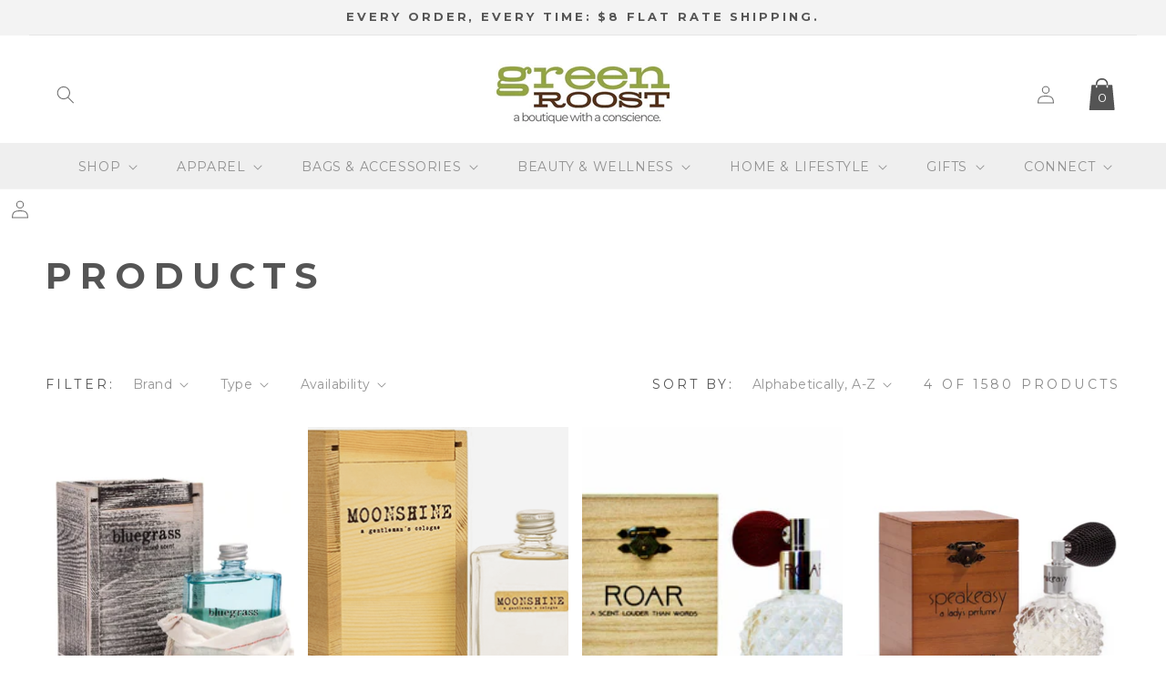

--- FILE ---
content_type: text/css
request_url: https://shopgreenroost.com/cdn/shop/t/33/assets/base-custom-style.css?v=156110454133784183641762439182
body_size: 5315
content:
@media screen and (max-width: 749px){.product__title h1{margin-top:1.5rem}}.modal__toggle{list-style-type:none}.no-js details[open] .modal__toggle{position:absolute;z-index:5}.modal__toggle-close{display:none}.no-js details[open] svg.modal__toggle-close{display:flex;z-index:1;height:1.7rem;width:1.7rem}.modal__toggle-open{display:flex}.no-js details[open] .modal__toggle-open{display:none}.no-js .modal__close-button.link{display:none}.modal__close-button.link{display:flex;justify-content:center;align-items:center;padding:0rem;height:4.4rem;width:4.4rem;background-color:transparent}.modal__close-button .icon{width:1.7rem;height:1.7rem}.modal__content{position:absolute;top:0;left:0;right:0;bottom:0;background:rgb(var(--color-background));z-index:4;display:flex;justify-content:center;align-items:center}.media-modal{cursor:zoom-out}.media-modal .deferred-media{cursor:initial}.cart-count-bubble:empty{display:none}.cart-count-bubble{position:absolute;background-color:rgb(var(--color-button));color:rgb(var(--color-button-text));height:1.7rem;width:1.7rem;border-radius:100%;display:flex;justify-content:center;align-items:center;font-size:.9rem;bottom:.8rem;left:2.2rem;line-height:calc(1 + .1 / var(--font-body-scale));left:45%;top:60%;bottom:unset;transform:translate(-50%,-50%);font-size:12px}#shopify-section-announcement-bar{z-index:4}.announcement-bar{border-bottom:.1rem solid rgba(var(--color-foreground),.08);color:rgb(var(--color-foreground))}.announcement-bar__link{display:block;width:100%;padding:1rem 2rem;text-decoration:none}.announcement-bar__link:hover{color:rgb(var(--color-foreground));background-color:rgba(var(--color-card-hover),.06)}.announcement-bar__link .icon-arrow{display:inline-block;pointer-events:none;margin-left:.8rem;vertical-align:middle;margin-bottom:.2rem}.announcement-bar__link .announcement-bar__message{padding:0}.announcement-bar__message{text-align:center;padding:1rem 2rem;margin:0;letter-spacing:.1rem}#shopify-section-header{z-index:3}.shopify-section-header-sticky{position:sticky;top:0}.shopify-section-header-hidden{transform:translateY(-100%)}.shopify-section-header-hidden.menu-open{transform:translateY(0)}#shopify-section-header.animate{transition:transform .15s ease-out}.header-wrapper{display:block;position:relative;background-color:rgb(var(--color-background))}.header-wrapper--border-bottom{border-bottom:.1rem solid rgba(var(--color-foreground),.08)}.header{display:grid;grid-template-areas:"left-icon heading icons";grid-template-columns:1fr 2fr 1fr;align-items:center;padding-top:1rem;padding-bottom:1rem}@media screen and (min-width: 990px){.header{padding-top:2rem;padding-bottom:2rem}.header--has-menu:not(.header--middle-left){padding-bottom:0}.header--top-left,.header--middle-left:not(.header--has-menu){grid-template-areas:"heading icons" "navigation navigation";grid-template-columns:1fr auto}.header--middle-left{grid-template-areas:"heading navigation icons";grid-template-columns:auto auto 1fr;column-gap:2rem}.header--top-center{grid-template-areas:"left-icon heading icons" "navigation navigation navigation"}.header:not(.header--middle-left) .header__inline-menu{margin-top:1.05rem}}.header *[tabindex="-1"]:focus{outline:none}.header__heading{margin:0;line-height:0}.header>.header__heading-link{line-height:0}.header__heading,.header__heading-link{grid-area:heading;justify-self:center}.header__heading-link{display:inline-block;padding:.75rem;text-decoration:none;word-break:break-word}.header__heading-link:hover .h2{color:rgb(var(--color-foreground))}.header__heading-link .h2{line-height:1;color:rgba(var(--color-foreground),.75)}.header__heading-logo{height:auto;width:100%}@media screen and (max-width: 989px){.header__heading,.header__heading-link{text-align:center}}@media screen and (min-width: 990px){.header__heading-link{margin-left:-.75rem}.header__heading,.header__heading-link{justify-self:start}.header--top-center .header__heading-link,.header--top-center .header__heading{justify-self:center;text-align:center}}.header__icons{display:flex;grid-area:icons;justify-self:end}.header__icon:not(.header__icon--summary),.header__icon span{display:flex;align-items:center;justify-content:center}.header__icon{color:rgb(var(--color-foreground))}.header__icon span{height:100%}.header__icon:after{content:none}.header__icon:hover .icon,.modal__close-button:hover .icon{transform:scale(1.07)}.header__icon .icon{height:2rem;width:2rem;fill:none;vertical-align:middle}.header__icon,.header__icon--cart .icon{height:4.4rem;width:4.4rem}.header__icon--cart{position:relative;margin-right:-1.2rem}@media screen and (max-width: 989px){menu-drawer~.header__icons .header__icon--account{display:none}}.header__icon--menu[aria-expanded=true]:before{content:"";top:100%;left:0;height:calc(var(--viewport-height, 100vh) - (var(--header-bottom-position, 100%)));width:100%;display:block;position:absolute;background:rgba(var(--color-foreground),.5)}menu-drawer+.header__search{display:none}.header>.header__search{grid-area:left-icon;justify-self:start}.header:not(.header--has-menu) *>.header__search{display:none}.header__search{display:inline-flex;line-height:0}.header--top-center *>.header__search{display:none}@media screen and (min-width: 990px){.header:not(.header--top-center) *>.header__search,.header--top-center>.header__search{display:inline-flex}.header:not(.header--top-center)>.header__search,.header--top-center *>.header__search{display:none}}.no-js .predictive-search{display:none}details[open]>.search-modal{opacity:1;animation:animateMenuOpen var(--duration-default) ease}details[open] .modal-overlay{display:block}details[open] .modal-overlay:after{position:absolute;content:"";background-color:rgb(var(--color-foreground),.5);top:100%;left:0;right:0;height:100vh}.no-js details[open]>.header__icon--search{top:1rem;right:.5rem}.search-modal{opacity:0;border-bottom:.1rem solid rgba(var(--color-foreground),.08);min-height:calc(100% + var(--inputs-margin-offset) + (2 * var(--inputs-border-width)));height:100%}.search-modal__content{display:flex;align-items:center;justify-content:center;width:100%;height:100%;padding:0 5rem 0 1rem;line-height:calc(1 + .8 / var(--font-body-scale));position:relative}.search-modal__content-bottom{bottom:calc((var(--inputs-margin-offset) / 2))}.search-modal__content-top{top:calc((var(--inputs-margin-offset) / 2))}.search-modal__form{width:100%}.search-modal__close-button{position:absolute;right:.3rem}@media screen and (min-width: 750px){.search-modal__close-button{right:1rem}.search-modal__content{padding:0 6rem}}@media screen and (min-width: 990px){.search-modal__form{max-width:47.8rem}.search-modal__close-button{position:initial;margin-left:.5rem}}.header__icon--menu .icon{display:block;position:absolute;opacity:1;transform:scale(1);transition:transform .15s ease,opacity .15s ease}details:not([open])>.header__icon--menu .icon-close,details[open]>.header__icon--menu .icon-hamburger{visibility:hidden;opacity:0;transform:scale(.8)}.js details[open]:not(.menu-opening)>.header__icon--menu .icon-close{visibility:hidden}.js details[open]:not(.menu-opening)>.header__icon--menu .icon-hamburger{visibility:visible;opacity:1;transform:scale(1.07)}.js .header__inline-menu details>.header__submenu{opacity:0;transform:translateY(-1.5rem)}.header__inline-menu details[open]>.header__submenu{animation:animateMenuOpen var(--duration-default) ease;animation-fill-mode:forwards;z-index:1}@media (prefers-reduced-motion){.header__inline-menu details[open]>.header__submenu{opacity:1;transform:translateY(0)}}.header__inline-menu{margin-left:-1.2rem;grid-area:navigation;display:none}.header--top-center .header__inline-menu,.header--top-center .header__heading-link{margin-left:0}@media screen and (min-width: 990px){.header__inline-menu{display:block}.header--top-center .header__inline-menu{justify-self:center}.header--top-center .header__inline-menu>.list-menu--inline{justify-content:center}.header--middle-left .header__inline-menu{margin-left:0}}.header__menu{padding:0 1rem}.header__menu-item{padding:1.2rem;text-decoration:none;color:rgba(var(--color-foreground),.75)}.header__menu-item:hover{color:rgb(var(--color-foreground))}.header__menu-item span{transition:text-decoration var(--duration-short) ease}.header__menu-item:hover span{text-decoration:underline;text-underline-offset:.3rem}details[open]>.header__menu-item{text-decoration:underline}details[open]:hover>.header__menu-item{text-decoration-thickness:.2rem}details[open]>.header__menu-item .icon-caret{transform:rotate(180deg)}.header__active-menu-item{transition:text-decoration-thickness var(--duration-short) ease;color:rgb(var(--color-foreground));text-decoration:underline;text-underline-offset:.3rem}.header__menu-item:hover .header__active-menu-item{text-decoration-thickness:.2rem}.header__submenu{transition:opacity var(--duration-default) ease,transform var(--duration-default) ease}.header__submenu.list-menu--disclosure{border-radius:var(--popup-corner-radius);border-color:rgba(var(--color-foreground),var(--popup-border-opacity));border-style:solid;border-width:var(--popup-border-width);box-shadow:var(--popup-shadow-horizontal-offset) var(--popup-shadow-vertical-offset) var(--popup-shadow-blur-radius) rgba(var(--color-shadow),var(--popup-shadow-opacity))}.header__submenu.list-menu{padding:2.4rem 0}.header__submenu .header__submenu{background-color:rgba(var(--color-foreground),.03);padding:.5rem 0;margin:.5rem 0}.header__submenu .header__menu-item:after{right:2rem}.header__submenu .header__menu-item{justify-content:space-between;padding:.8rem 2.4rem}.header__submenu .header__submenu .header__menu-item{padding-left:3.4rem}.header__menu-item .icon-caret{right:.8rem}.header__submenu .icon-caret{flex-shrink:0;margin-left:1rem;position:static}details-disclosure>details{position:relative}@keyframes animateMenuOpen{0%{opacity:0;transform:translateY(-1.5rem)}to{opacity:1;transform:translateY(0)}}.overflow-hidden-mobile,.overflow-hidden-tablet{overflow:hidden}@media screen and (min-width: 750px){.overflow-hidden-mobile{overflow:auto}}@media screen and (min-width: 990px){.overflow-hidden-tablet{overflow:auto}}.badge{border:1px solid transparent;border-radius:var(--badge-corner-radius);display:inline-block;font-size:1.2rem;letter-spacing:.1rem;line-height:1;padding:.6rem 1.3rem;text-align:center;background-color:rgb(var(--color-badge-background));border-color:rgba(var(--color-badge-border),var(--alpha-badge-border));color:rgb(var(--color-foreground));word-break:break-word}.gradient{background:rgb(var(--color-background));background:var(--gradient-background);background-attachment:fixed}@media screen and (forced-colors: active){.icon{color:CanvasText;fill:CanvasText!important}.icon-close-small path{stroke:CanvasText}}.fixed-width{width:100%;max-width:90rem;margin-left:auto!important;margin-right:auto!important}.large__fixed-width{width:100%;max-width:120rem;margin-left:auto!important;margin-right:auto!important}.text__small{font-family:var(--font-custom-heading);font-size:.8125em;line-height:1em;margin:10px 0 20px;color:#555}.custom__flex-box .text__small{margin:10px 0 0}.text__secondy{font-family:var(--font-cursive);font-size:3.0625em;line-height:1em;margin:10px 0 0;color:#555}.text__primary{font-family:var(--font-custom-heading);font-size:2em;line-height:1.2em;font-weight:700;letter-spacing:.3em;margin:15px 0 20px;color:#555}@media screen and (max-width: 749px){.fixed-width{width:100%;max-width:100%}}.announcement-bar{display:grid;grid-template-columns:2.35fr 1fr;grid-template-columns:1fr;justify-content:center;align-items:center;max-width:var(--page-width);width:100%;margin:0 auto;padding:0 5rem}.social-link__container{position:relative}.header__menu-container{position:absolute;left:0%;bottom:-62px;display:flex;align-items:center;justify-content:center}.header__menu-container .hamburger-icon{display:flex;align-items:center;justify-content:center;color:#555;text-decoration:none}.top__center-item,.top__center-item .header__heading-link{width:100%;margin:0 auto}.box-border{padding:1rem;background-color:var(--box-border-color)}.box-border img{display:block;width:100%;height:auto}.fixed__width-container{display:flex;position:relative;width:100%;max-width:1399px;margin:0 auto}.custom__block-box{display:-webkit-box;display:-moz-box;display:-ms-flexbox;display:-webkit-flex;display:flex;align-items:flex-start;justify-content:flex-start}.flex-box__item{flex:1 1 50%}.flex-box__item.item-1{flex:1 1 100%}.flex-box__item.item-2{flex:1 1 50%}.flex-box__item.item-3{flex:1 1 33.3%}.flex-box__item.item-4{flex:1 1 25%}.flex-box__item.item-5{flex:1 1 20%}.flex-box__item.item-one-third{flex:1 1 33.33%}.flex-box__item.item-two-thirds{flex:1 1 66.66%}.flex-box__item.item-six{flex:1 1 60%}.flex-box__item.item-four{flex:1 1 40%}.bg__mobile-img,.hide__desktop{display:none!important}.bg__desktop-img,.hide__small{display:block!important}.section-vertical__line{position:absolute;left:50%;bottom:-1rem;width:13rem;height:2px;background:#757575;transform:translate(-60%) rotate(90deg)}.banner__image-box{width:100%}.banner__image-box img{width:100%;height:auto}@media screen and (max-width: 749px){.bg__mobile-img,.hide__desktop{display:block!important}.bg__desktop-img,.hide__small{display:none!important}.flex-box__item{flex:1 1 100%!important}.announcement-bar{grid-template-columns:1fr}.social-link__container{min-height:2rem}.social-link__container .header__menu-container{position:absolute;left:50%;transform:translate(-50%);bottom:-50px;display:flex;align-items:center;justify-content:center}.social-link__container .header__menu-container span,.social-link__container .social_link__box{display:none}.social-link__container .cart__box{position:absolute;right:5%;top:0}header-drawer{display:none}.header{grid-template-columns:1fr 3fr 1fr}.header__icon--cart .icon-shopping{width:3.5rem!important;height:3.5rem!important}.section-vertical__line{bottom:-1rem;width:4rem;top:103%;transform:translate(-50%) rotate(90deg)}}@media screen and (min-width: 750px){.mobile_sticky__header.hide__desktop{display:none!important}}.quick-view{font-family:var(--font-button)}.button{font-family:var(--font-button);box-shadow:none}.shopify-payment-button{font-family:var(--font-button)}.image-with-text__content .image-with-text__text+.button{margin:5px}#Details-menu-drawer-container,.drawer{display:none}.ajax-cart-item__quantity .quantity{height:3rem;width:calc(10rem / var(--font-body-scale))}.ajax-cart-item__quantity .quantity__button{width:calc(2.5rem / var(--font-body-scale))}.drawer__overlay{position:fixed;top:0;right:0;bottom:0;left:0;width:100%;z-index:200;opacity:0;transition:opacity .3s;will-change:opacity;background-color:#000;-webkit-user-select:none;-moz-user-select:none;-ms-user-select:none;user-select:none}.drawer__header{padding:1.5rem;display:flex;justify-content:space-between;align-items:center;border-bottom:1px solid #ddd;border:0}.drawer__close{margin:0;padding:0;border:none;background-color:transparent;cursor:pointer;background-image:url("data:image/svg+xml,%0A%3Csvg width='15px' height='16px' viewBox='0 0 15 16' version='1.1' xmlns='http://www.w3.org/2000/svg' xmlns:xlink='http://www.w3.org/1999/xlink'%3E%3Cg id='Page-1' stroke='none' stroke-width='1' fill='none' fill-rule='evenodd'%3E%3Cg id='2.-Menu' transform='translate(-15.000000, -13.000000)' stroke='%23000000'%3E%3Cg id='Group' transform='translate(15.000000, 13.521000)'%3E%3Cpath d='M0,0.479000129 L15,14.2971819' id='Path-3'%3E%3C/path%3E%3Cpath d='M0,14.7761821 L15,-1.24344979e-14' id='Path-3'%3E%3C/path%3E%3C/g%3E%3C/g%3E%3C/g%3E%3C/svg%3E");width:15px;height:15px;flex-shrink:0;margin-left:1rem;width:30px;height:30px;margin-right:2rem;background-repeat:no-repeat;background-size:contain}.drawer-header h2{font-weight:400;font-size:1.875em;line-height:1em;margin:2rem auto;text-align:center;text-transform:uppercase}.drawer__wrapper{position:fixed;top:0;right:0;bottom:0;height:100%;width:100%;max-width:380px;z-index:9999;overflow:auto;transition:transform .3s;will-change:transform;background-color:#fff;display:flex;flex-direction:column;-webkit-transform:translate3d(103%,0,0);transform:translate3d(103%,0,0);-webkit-overflow-scrolling:touch;box-shadow:0 2px 6px #777}.drawer__content{position:relative;overflow-x:hidden;overflow-y:auto;height:100%;flex-grow:1;padding:1.5rem 0}.drawer--left .drawer__wrapper{left:0;right:auto;-webkit-transform:translate3d(-100%,0,0);transform:translate3d(-100%,0,0)}.drawer.is-active{display:block}.drawer.is-visible .drawer__wrapper{-webkit-transform:translate3d(0,0,0);transform:translateZ(0)}.drawer.is-visible .drawer__overlay{opacity:.5}.menu-drawer__navigation-item a{font-family:var(--font-custom-heading);font-size:1.2em;line-height:1.3em;letter-spacing:.03em;font-weight:400;text-transform:uppercase}.drawer__content .menu-drawer__navigation-container{height:auto}.drawer__content .menu-drawer__navigation-container .list-social{justify-content:center}@media screen and (max-width: 749px){h1,h2{text-align:center!important}.title-wrapper-with-link{display:block!important}.price__container{display:flex!important;align-items:center;justify-content:center}.header.page-width{padding:0}.header>.header__heading-link{width:100%;padding-left:0;padding-right:0}.drawer__header{flex-wrap:wrap;display:flex;align-items:center;justify-content:center}.menu-drawer__navigation-item a{justify-content:center}.drawer-mobile-top .drawer__wrapper{-webkit-transform:translate3d(0,-100%,0);transform:translate3d(0,-100%,0);max-width:100%}.drawer.drawer-mobile-top.is-visible .drawer__wrapper{-webkit-transform:translate3d(0,0,0);transform:translateZ(0)}button.drawer__close{background-color:#757575;color:#fff;position:relative;border-radius:100%;border:2rem solid #757575;width:65px;height:65px;margin:40px 0 0}button.drawer__close:before{content:"";width:100%;height:2px;background-color:#fff;position:absolute;left:50%;top:50%;transform:translate(-50%,-50%) rotate(-45deg)}button.drawer__close:after{content:"";width:100%;height:2px;background-color:#fff;position:absolute;left:50%;top:50%;transform:translate(-50%,-50%) rotate(45deg)}.button.button--primary{font-size:14px;padding:1.6rem 1rem}.header__icon .icon{height:3rem;width:3rem}.grid__item .card-wrapper .price__sale{display:flex;align-items:center;justify-content:center;flex-wrap:wrap}.multicolumn-text__wrapper .grid--1-col .grid__item{background:#fff;padding:2rem;margin-bottom:2rem}}@keyframes animated-text{0%{width:0}to{width:40rem}}[data-aos=type]{white-space:nowrap;opacity:0}[data-aos=type].aos-animate{opacity:1;width:100%;animation:type 2s steps(30,end)}@keyframes type{0%{width:0}}.flex-box img{width:100%;height:auto}.footer-block__details-content.list-unstyled{margin-bottom:2rem}.announcement-bar .social-link__container .social_link__box .list-social{background-color:transparent}h1,h2,h3,h4,h5,h6,.banner__heading,.image-grid__header h2,.image-grid__content h2,.flex-nl__header .flex__subhead{color:rgb(var(--font-heading-color))!important;text-transform:uppercase}.banner__subheading,.image-grid__content h4,.flex-nl__header h2.flex__head,.blog__header .blog__subheading,.quotes__authore h4.write-text,.custom__flex-box h2,.masonary__subTitle h2,.text__info-contianer h4.text__small,.banner-details__block h5,.sticky__heading,.contact-sub__heading h2{color:rgb(var(--font-subheading-color))!important}.header__inline-menu{width:100%;display:flex;align-items:center;justify-content:center;z-index:1}.list-menu__item{font-family:var(--font-custom-heading);text-transform:uppercase;padding:1.5rem 3.5rem}.price>div{margin:0 auto}.collection .title-wrapper-with-link,.collection-list-wrapper .title-wrapper-with-link{justify-content:center}.collection-list-wrapper .collection-list-title{text-align:center}.collection .title-wrapper-with-link .title{font-family:var(--font-custom-heading);font-weight:700;letter-spacing:.225em;text-transform:uppercase;text-align:center}@media screen and (min-width: 750px){header.header:after{position:absolute;bottom:0;left:0;content:"";height:5rem;width:100%;background-color:#efefef;z-index:0}.collection .title-wrapper-with-link .title{font-family:var(--font-custom-heading);text-transform:uppercase}.collection-list-wrapper .collection-list-title{margin-top:5rem}}.collection_over-container{position:absolute!important;left:50%;top:50%;transform:translate(-50%,-50%);width:100%;text-align:center;height:100%;display:flex;align-items:center;justify-content:center}.collection-inner__card{width:100%;height:100%;display:flex;align-items:center;justify-content:center;background:#ffffffbf}.collection-inner__card h3{font-size:2rem;text-transform:uppercase;font-weight:600;letter-spacing:.1em;font-family:var(--font-custom-heading)}.collection-inner__card h3 .icon-wrap{display:none}.image-with-text__grid{position:relative}.image-with-text .banner__media media{height:100%;position:absolute;left:0;top:0;width:100%}.image-with-text__text-item .image-with-text__text,.image-with-text__text-item .button{z-index:1}.header__menu-container{position:relative;left:unset;bottom:unset;justify-content:flex-start;margin-left:.8rem}.header__menu-container svg{width:4rem!important;height:4rem!important}.hamburger-icon span,.inline-addToCart{display:none}@media screen and (max-width: 749px){.collection-grid-section .product-grid .grid__item{padding-right:2rem;padding-left:2rem}.social-link__container .cart__box{position:relative;right:unset;top:unset;margin-left:0}.header{margin-top:5.5rem}.header__menu-container{position:absolute;left:50%;transform:translate(-50%);top:-45px;display:flex;align-items:center;justify-content:center;margin:0}.header__menu-container svg{width:7rem!important;height:7rem!important}summary.list-menu__item{justify-content:center}.image-with-text-mobile__header,.image-with-text__text{padding:2rem!important}.newsletter__header .flex__head{line-height:4rem}.inline-addToCart{display:none}.custom__footer .footer-block__details-content li a{display:flex;align-items:center;justify-content:center;padding-left:0}.footer-block__details-content.list-unstyled li{flex:1 1 100%!important}}.footer__localization{display:none!important}.image-with-text .image-with-text__content{margin-top:3.5rem}.header__heading{padding:0rem 0}@media only screen and (max-width: 1199px) and (min-width: 749px){.header__heading-logo{width:344px!important;height:auto!important}.header{grid-template-areas:"left-icon heading icons" "navigation navigation navigation"}}.product__info-wrapper .price>div{margin:0}.title--primary{margin:4rem 0 3rem;font-family:var(--font-custom-heading);text-transform:uppercase;font-weight:700;font-size:34px}@media screen and (max-width: 750px){.title--primary{font-size:19px}}.title--primary{letter-spacing:.5rem;text-align:center}.main-page-title{letter-spacing:.5rem}.ratio{display:flex;position:relative;align-items:stretch}.ratio:before{content:"";width:0;height:0;padding-bottom:var(--ratio-percent)}.content-container{border-radius:var(--text-boxes-radius);border:var(--text-boxes-border-width) solid rgba(var(--color-foreground),var(--text-boxes-border-opacity));position:relative}.content-container:after{content:"";position:absolute;top:calc(var(--text-boxes-border-width) * -1);right:calc(var(--text-boxes-border-width) * -1);bottom:calc(var(--text-boxes-border-width) * -1);left:calc(var(--text-boxes-border-width) * -1);border-radius:var(--text-boxes-radius);box-shadow:var(--text-boxes-shadow-horizontal-offset) var(--text-boxes-shadow-vertical-offset) var(--text-boxes-shadow-blur-radius) rgba(var(--color-shadow),var(--text-boxes-shadow-opacity));z-index:-1}.content-container--full-width:after{left:0;right:0;border-radius:0}@media screen and (max-width: 749px){.content-container--full-width-mobile{border-left:none;border-right:none;border-radius:0}.content-container--full-width-mobile:after{display:none}}.global-media-settings{position:relative;border:var(--media-border-width) solid rgba(var(--color-foreground),var(--media-border-opacity));border-radius:var(--media-radius);overflow:visible!important;background-color:rgb(var(--color-background))}.global-media-settings:after{content:"";position:absolute;top:calc(var(--media-border-width) * -1);right:calc(var(--media-border-width) * -1);bottom:calc(var(--media-border-width) * -1);left:calc(var(--media-border-width) * -1);border-radius:var(--media-radius);box-shadow:var(--media-shadow-horizontal-offset) var(--media-shadow-vertical-offset) var(--media-shadow-blur-radius) rgba(var(--color-shadow),var(--media-shadow-opacity));z-index:-1}.global-media-settings--no-shadow{overflow:hidden!important}.global-media-settings--no-shadow:after{content:none}.global-media-settings img,.global-media-settings iframe,.global-media-settings model-viewer,.global-media-settings video{border-radius:calc(var(--media-radius) - var(--media-border-width))}.content-container--full-width,.global-media-settings--full-width,.global-media-settings--full-width img{border-radius:0;border-left:none;border-right:none}@supports not (inset: 10px){.grid{margin-left:calc(-1 * var(--grid-mobile-horizontal-spacing))}.grid__item{padding-left:var(--grid-mobile-horizontal-spacing);padding-bottom:var(--grid-mobile-vertical-spacing)}@media screen and (min-width: 750px){.grid{margin-left:calc(-1 * var(--grid-desktop-horizontal-spacing))}.grid__item{padding-left:var(--grid-desktop-horizontal-spacing);padding-bottom:var(--grid-desktop-vertical-spacing)}}.grid--gapless .grid__item{padding-left:0;padding-bottom:0}@media screen and (min-width: 749px){.grid--peek .grid__item{padding-left:var(--grid-mobile-horizontal-spacing)}}.product-grid .grid__item{padding-bottom:var(--grid-mobile-vertical-spacing)}@media screen and (min-width: 750px){.product-grid .grid__item{padding-bottom:var(--grid-desktop-vertical-spacing)}}}nav#AccessibleNav{font-family:oswald}.header__active-menu-item,.header__menu-item:hover span{text-decoration:none}.button,.shopify-challenge__button,.customer button{cursor:pointer;display:inline-flex;justify-content:center;align-items:center;box-sizing:border-box;padding:.9rem 3rem 1.1rem;text-decoration:none;border:0rem solid transparent;border-radius:0;min-width:12rem;min-height:4.5rem;transition:box-shadow var(--duration-short) ease;-webkit-appearance:none;appearance:none;text-transform:uppercase;letter-spacing:.225em}.button:before,.button:after{box-shadow:none!important}.button:hover{background-color:rgba(var(--color-button),var(--alpha-button-background))!important;box-shadow:none!important}.button:hover{background-color:#a6a6a6!important;box-shadow:none!important}@media screen and (min-width: 750px){.product-grid .grid__item{padding-bottom:calc(1rem + var(--page-width-margin))}}.contact__inner-conatiner .field:after,.contact__inner-conatiner .field:hover.field:after{box-shadow:none!important}.h0{letter-spacing:.6rem}.quotes__line .line{display:none!important}button.shopify-payment-button__button--unbranded{text-transform:uppercase;letter-spacing:.225em}.collection__header-wrapper .collection-hero__title{position:absolute;top:-5px;left:50%;transform:translate(-50%);width:100%}@media screen and (max-width: 749px){.grid--1-col-tablet-down .grid__item{margin-bottom:2.5rem}.collection__header-wrapper .collection-hero__title{position:absolute;top:0;left:50%;transform:translate(-50%);width:100%}}@media screen and (min-width: 749px){#ContactForm>.contact__fields>.field:first-child{border-right:0}#insta-feed img,.instafeed-shopify img{padding-right:1rem}.contact__fields{grid-column-gap:0rem!important}.grid__item{padding-left:1.5rem}}.title-wrapper-with-link.center{justify-content:center!important}.field__input:focus{box-shadow:none}.contact__button{margin-top:0!important;display:flex;align-items:center;justify-content:flex-end}.contact .title{text-align:center}#ProductGridContainer{margin-bottom:3rem}.product__title.mobile__title{display:none}@media screen and (max-width: 749px){.product__title.mobile__title{display:block;width:100%;padding:15px;text-align:center}.product__text.caption-with-letter-spacing{text-transform:uppercase;text-align:center}}.main-blog .title--primary{display:none}#shopify-section-template--14816233324578__cart-footer{padding-bottom:50px}.header--top-center>.header__search{display:block}h2,.h2{font-size:calc(var(--font-heading-scale) * 2rem);font-weight:700;letter-spacing:.225em}@media only screen and (min-width: 750px){h2,.h2{font-size:calc(var(--font-heading-scale) * 2.4rem);font-weight:700;letter-spacing:.225em}}[aria-current=page]{font-weight:600;color:#646464}facet-filters-form *,.facets__heading,.facet-filters__sort{font-family:var(--font-heading-family)}.cart__footer{margin-bottom:30px}@media only screen and (max-width: 749px){.footer-block--menu .footer-block__details-content .list-menu__item{padding-right:0}}.shopify-policy__title{padding:20px 0}.banner-media__link{display:block!important;position:absolute;left:0;top:0;width:100%;height:100%;z-index:9}h1,.h1,h2,.h2{letter-spacing:.225em;font-weight:700}
/*# sourceMappingURL=/cdn/shop/t/33/assets/base-custom-style.css.map?v=156110454133784183641762439182 */


--- FILE ---
content_type: text/css
request_url: https://shopgreenroost.com/cdn/shop/t/33/assets/announcement-bar.css?v=63110968650260475771762439182
body_size: -76
content:
.info__box{display:grid;grid-template-columns:2fr .5fr;align-items:center;justify-content:center}.header__list-social{justify-content:center!important;background-color:#c7c7c7;background-color:transparent;padding:2px 0}.header__list-social .list-social__link{align-items:center;display:flex;padding:1.6rem 1.5rem}.header__list-social .list-social__item .icon{height:2rem;width:2rem}.announcement-bar__message{font-family:var(--font-custom-heading);font-size:13px;font-weight:700;text-transform:uppercase;letter-spacing:.3em;padding:10px 0}.cart__box{margin-left:20px;display:flex;align-items:center;justify-content:flex-end}.header__icon--cart .icon-shopping{height:3.5rem;width:3.5rem}.header__icon .icon text{fill:#fff;font: 15px/1.4em proxima-n-w01-reg,proxima-n-w05-reg,sans-serif;font-size:50px!important;font-family:var(--font-heading-family)}.header .social-link__container .list-social{display:flex;flex-wrap:nowrap;justify-content:flex-end}.header__menu-container svg{width:7rem;height:7rem;fill:#555}.header__menu-container span{margin-left:10px;font-family:Montserrat,sans-serif;font-size:18px;font-weight:700;text-transform:uppercase;letter-spacing:.3em}@media only screen and (max-width: 1199px){.info__box{grid-template-columns:2.5fr 1fr}}@media only screen and (max-width: 749px){.announcement-bar{padding:.5rem 2rem}.announcement-bar__message{font-size:10px;font-weight:700}.list-social{justify-content:center}}.list-social__item .icon{height:1.8rem;width:1.8rem}.list-social__link{align-items:center;display:flex;padding:1.3rem;color:rgb(var(--color-foreground))}.list-social__link:hover .icon{transform:scale(1.07)}
/*# sourceMappingURL=/cdn/shop/t/33/assets/announcement-bar.css.map?v=63110968650260475771762439182 */


--- FILE ---
content_type: text/css
request_url: https://shopgreenroost.com/cdn/shop/t/33/assets/template-collection.css?v=90908459108924031061762439182
body_size: 75
content:
.collection-grid-section{margin-top:0rem}.collection{position:relative}@media screen and (max-width: 749px){.collection .grid__item:only-child{flex:0 0 100%;max-width:100%}.collection .title:not(.title--no-heading){margin-top:-1rem}}@media screen and (min-width: 750px){.collection .title-wrapper-with-link--no-heading{margin-top:calc(6rem + var(--page-width-margin))}}@media screen and (min-width: 750px){.collection .loading-overlay{padding-left:5rem;padding-right:5rem}.productGridMain-wrapper .card--product .card__inner .media{padding-bottom:100%!important}}.collection-grid-section .banner{display:flex;position:relative}.collection-grid-section .banner__media{height:100%;position:absolute;left:0;top:0;width:100%}.collection__header-wrapper{position:relative;margin-top:-20px;margin-bottom:5rem;display:inline-block;width:100%;text-align:center}.collection__header-wrapper .collection-hero__title{font-size:2.438em;letter-spacing:.3em;text-transform:uppercase;font-family:var(--font-custom-heading);font-weight:700;margin-top:0}.productGridMain-wrapper{background-color:#fff;position:relative}.productGridMain-wrapper.fixed-width{max-width:1030px}.collection__page-width{max-width:var(--page-width);margin:0 auto;padding:0 1.5rem}@media screen and (min-width: 750px){.collection__page-width{padding:0 3rem}.grid__item{padding-left:1.5rem}}@media screen and (min-width: 990px){.grid--3-col-desktop .grid__item{max-width:calc(33.33% - 1rem * 2 / 3)}}@media screen and (max-width: 749px){.collection__header-wrapper .collection-hero__title{font-size:2em}}@media screen and (max-width: 749px){.collection .grid__item:only-child{flex:0 0 100%;max-width:100%}}@media screen and (max-width: 989px){.collection .slider.slider--tablet{margin-bottom:1.5rem}}.collection .loading-overlay{top:0;right:0;bottom:0;left:0;display:none;width:100%;padding:0 1.5rem;opacity:.7}@media screen and (min-width: 750px){.collection .loading-overlay{padding-left:5rem;padding-right:5rem}}.collection.loading .loading-overlay{display:block}.collection--empty .title-wrapper{margin-top:10rem;margin-bottom:15rem}@media screen and (max-width: 989px){.collection .slider--tablet.product-grid{scroll-padding-left:1.5rem}}.collection__description>*{margin:0}.collection__title.title-wrapper{margin-bottom:2.5rem}.collection__title .title:not(:only-child){margin-bottom:1rem}@media screen and (min-width: 990px){.collection__title--desktop-slider .title{margin-bottom:2.5rem}.collection__title.title-wrapper--self-padded-tablet-down{padding:0 5rem}.collection slider-component:not(.page-width-desktop){padding:0}.collection--full-width slider-component:not(.slider-component-desktop){padding:0 1.5rem;max-width:none}}.collection__view-all a:not(.link){margin-top:1rem}
/*# sourceMappingURL=/cdn/shop/t/33/assets/template-collection.css.map?v=90908459108924031061762439182 */


--- FILE ---
content_type: text/javascript
request_url: https://shopgreenroost.com/cdn/shop/t/33/assets/drawer.js?v=100104765024560292701762439182
body_size: 25
content:
/*!
    * Based on articles on
    * https://gomakethings.com
    */var drawer=function(){Element.prototype.closest||(Element.prototype.matches||(Element.prototype.matches=Element.prototype.msMatchesSelector||Element.prototype.webkitMatchesSelector),Element.prototype.closest=function(s){var el=this,ancestor=this;if(!document.documentElement.contains(el))return null;do{if(ancestor.matches(s))return ancestor;ancestor=ancestor.parentElement}while(ancestor!==null);return null});function trapFocus(element){var focusableEls=element.querySelectorAll('a[href]:not([disabled]), button:not([disabled]), textarea:not([disabled]), input[type="text"]:not([disabled]), input[type="radio"]:not([disabled]), input[type="checkbox"]:not([disabled]), select:not([disabled])'),firstFocusableEl=focusableEls[0],lastFocusableEl=focusableEls[focusableEls.length-1],KEYCODE_TAB=9;element.addEventListener("keydown",function(e){var isTabPressed=e.key==="Tab"||e.keyCode===KEYCODE_TAB;isTabPressed&&(e.shiftKey?document.activeElement===firstFocusableEl&&(lastFocusableEl.focus(),e.preventDefault()):document.activeElement===lastFocusableEl&&(firstFocusableEl.focus(),e.preventDefault()))})}var settings={speedOpen:50,speedClose:350,activeClass:"is-active",visibleClass:"is-visible",selectorTarget:"[data-drawer-target]",selectorTrigger:"[data-drawer-trigger]",selectorClose:"[data-drawer-close]"},toggleAccessibility=function(event){event.getAttribute("aria-expanded")==="true"?event.setAttribute("aria-expanded",!1):event.setAttribute("aria-expanded",!0)},openDrawer=function(trigger){var target=document.getElementById(trigger.getAttribute("aria-controls"));target.classList.add(settings.activeClass),document.documentElement.style.overflow="hidden",toggleAccessibility(trigger),setTimeout(function(){target.classList.add(settings.visibleClass),trapFocus(target)},settings.speedOpen)},closeDrawer=function(event){var closestParent=event.closest(settings.selectorTarget),childrenTrigger=document.querySelector('[aria-controls="'+closestParent.id+'"');closestParent.classList.remove(settings.visibleClass),document.documentElement.style.overflow="",toggleAccessibility(childrenTrigger),setTimeout(function(){closestParent.classList.remove(settings.activeClass)},settings.speedClose)},clickHandler=function(event){var toggle=event.target,open=toggle.closest(settings.selectorTrigger),close=toggle.closest(settings.selectorClose);open&&openDrawer(open),close&&closeDrawer(close),(open||close)&&event.preventDefault()},keydownHandler=function(event){if(event.key==="Escape"||event.keyCode===27){var drawers=document.querySelectorAll(settings.selectorTarget),i;for(i=0;i<drawers.length;++i)drawers[i].classList.contains(settings.activeClass)&&closeDrawer(drawers[i])}};document.addEventListener("click",clickHandler,!1),document.addEventListener("keydown",keydownHandler,!1)};drawer();
//# sourceMappingURL=/cdn/shop/t/33/assets/drawer.js.map?v=100104765024560292701762439182
